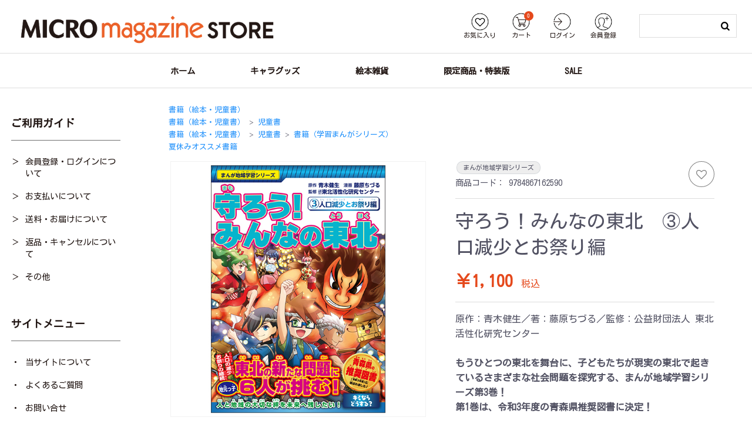

--- FILE ---
content_type: text/html; charset=UTF-8
request_url: https://micromagazinestore.com/products/detail/516
body_size: 7373
content:
<!DOCTYPE HTML>
<html lang="ja">
<head prefix="og: http://ogp.me/ns# fb: http://ogp.me/ns/fb# product: http://ogp.me/ns/product#">
    <!-- Google Tag Manager -->
    <script>(function(w,d,s,l,i){w[l]=w[l]||[];w[l].push({'gtm.start':new Date().getTime(),event:'gtm.js'});var f=d.getElementsByTagName(s)[0],j=d.createElement(s),dl=l!='dataLayer'?'&l='+l:'';j.async=true;j.src='https://www.googletagmanager.com/gtm.js?id='+i+dl;f.parentNode.insertBefore(j,f);})(window,document,'script','dataLayer','GTM-M28Q622');</script>
    <!-- End Google Tag Manager -->
        <meta charset="utf-8">
    <meta name="viewport" content="width=device-width, initial-scale=1, user-scalable=1">
    <meta name="eccube-csrf-token" content="dOpBxD0Rw6-hFHUkY515lMrrG2ml3TnFXOCTlEHpFIw">
    <meta name="format-detection" content="telephone=no">
    <meta name="msapplication-TileColor" content="#da532c">
    <meta name="msapplication-config" content="/html/template/micromagazinestore/assets/favicon/browserconfig.xml">
    <meta name="theme-color" content="#ffffff">

        <title>商品詳細ページ | MICRO MAGAZINE STORE</title>

                                        <meta property="product:price:amount" content="1100"/>
    <meta property="product:price:currency" content="JPY"/>
    <meta property="product:product_link" content="https://micromagazinestore.com/products/detail/516"/>
    <meta property="product:retailer_title" content="MICRO MAGAZINE STORE"/>
    
<meta property="og:type" content="og:product"/>
<meta property="og:site_name" content="MICRO MAGAZINE STORE"/>
    <meta name="description" content="まんが地域学習シリーズ">
    <meta property="og:description" content="まんが地域学習シリーズ"/>
    <meta name="twitter:description" content="まんが地域学習シリーズ">
    <meta property="og:image" content="https://micromagazinestore.com/html/upload/save_image/BOK-1201a.jpg">
<meta name="twitter:image" content="https://micromagazinestore.com/html/upload/save_image/BOK-1201a.jpg">
    <meta property="og:title" content="守ろう！みんなの東北　③人口減少とお祭り編" />
<meta name="twitter:title" content="守ろう！みんなの東北　③人口減少とお祭り編" />
<meta name="twitter:card" content="summary_large_image">
                <meta property="og:url" content="https://micromagazinestore.com/products/detail/516"/>
    <link rel="canonical" href="https://micromagazinestore.com/products/detail/516" />
    
                
        <link rel="shortcut icon" href="/html/template/micromagazinestore/assets/favicon/favicon-16x16.png">
    <link rel="apple-touch-icon" sizes="180x180" href="/html/template/micromagazinestore/assets/favicon/apple-touch-icon.png">
    <link rel="icon" type="image/png" sizes="32x32" href="/html/template/micromagazinestore/assets/favicon/favicon-32x32.png">
    <link rel="icon" type="image/png" sizes="16x16" href="/html/template/micromagazinestore/assets/favicon/favicon-16x16.png">
    <link rel="manifest" href="/html/template/micromagazinestore/assets/favicon/site.webmanifest">
    <link rel="mask-icon" href="/html/template/micromagazinestore/assets/favicon/safari-pinned-tab.svg" color="#5bbad5">

        <link rel="stylesheet" type="text/css" href="/html/template/micromagazinestore/assets/css/style_ec.css">
    <link rel="stylesheet" type="text/css" media="screen and (min-width:1024px),print" href="/html/template/micromagazinestore/assets/css/style_pc.css">
    <link rel="stylesheet" type="text/css" media="screen and (max-width:1023px)" href="/html/template/micromagazinestore/assets/css/style_sp.css">
    <link rel="stylesheet" type="text/css" media="screen, print" href="/html/template/micromagazinestore/assets/css/article.css">

    <link rel="stylesheet" type="text/css" href="/html/template/micromagazinestore/assets/css/slick.min.css">
<style>
  .slick-slider {
    margin-bottom: 30px;
  }

  .slick-dots {
    position: absolute;
    bottom: -45px;
    display: block;
    width: 100%;
    padding: 0;
    list-style: none;
    text-align: center;
  }

  .slick-dots li {
    position: relative;
    display: inline-block;
    width: 20px;
    height: 20px;
    margin: 0 5px;
    padding: 0;

    cursor: pointer;
  }

  .slick-dots li button {
    font-size: 0;
    line-height: 0;
    display: block;
    width: 20px;
    height: 20px;
    padding: 5px;
    cursor: pointer;
    color: transparent;
    border: 0;
    outline: none;
    background: transparent;
  }

  .slick-dots li button:hover,
  .slick-dots li button:focus {
    outline: none;
  }

  .slick-dots li button:hover:before,
  .slick-dots li button:focus:before {
    opacity: 1;
  }

  .slick-dots li button:before {
    content: " ";
    line-height: 20px;
    position: absolute;
    top: 0;
    left: 0;
    width: 12px;
    height: 12px;
    text-align: center;
    opacity: .25;
    background-color: black;
    border-radius: 50%;
  }
  .slick-dots li.slick-active button:before {
    opacity: .75;
    background-color: black;
  }
  .slick-dots li button.thumbnail img {
    width: 0;
    height: 0;
  }
  pre {
      white-space: pre-wrap;
      margin: 0;
      padding: 0;
  }

  </style>

    <script type="text/javascript" src="/html/template/micromagazinestore/assets/js/jquery.min.js"></script>
    <script type="text/javascript" src="/html/template/micromagazinestore/assets/js/jquery.easing.min.js"></script>
    <script type="text/javascript" src="/html/template/micromagazinestore/assets/js/common.js" ></script>

    <script>
        $(function() {
            $.ajaxSetup({
                'headers': {
                    'ECCUBE-CSRF-TOKEN': $('meta[name="eccube-csrf-token"]').attr('content')
                }
            });
        });
    </script>
                    <link rel="stylesheet" href="/html/user_data/assets/css/customize.css">
</head>
<body id="page_product_detail">
<!-- Google Tag Manager (noscript) -->
<noscript><iframe src="https://www.googletagmanager.com/ns.html?id=GTM-M28Q622"height="0" width="0" style="display:none;visibility:hidden"></iframe></noscript>
<!-- End Google Tag Manager (noscript) -->



            <!-- ▼ヘッダー(商品検索・ログインナビ・カート) -->
            

<div class="hum"><a href="javascript:void(0);"><i></i></a></div>
<div class="src"><a href="javascript:void(0);"><i></i></a></div>
<header>
<div id="Hd">
  <div class="-T">
      <h1><a href="https://micromagazinestore.com/"><img src="/html/template/micromagazinestore/assets/img/common/logo_black.png"></a></h1>
      <div class="button-nav">
        <ul>
                  <li><a href="https://micromagazinestore.com/mypage/favorite"><img src="/html/template/micromagazinestore/assets/icon/icons_02.png" alt="favorite"><span>お気に入り</span></a></li>
          <li><a href="https://micromagazinestore.com/cart"><img src="/html/template/micromagazinestore/assets/icon/icons_03.png" alt="cart"><span>カート <i><b>0</b></i></span></a></li>
          <li><a href="https://micromagazinestore.com/mypage/login"><img src="/html/template/micromagazinestore/assets/icon/icons_04.png" alt="signin"><span>ログイン</span></a></li>
          <li><a href="https://micromagazinestore.com/entry"><img src="/html/template/micromagazinestore/assets/icon/icons_06.png" alt="signup"><span>会員登録</span></a></li>
                </ul>
      </div>
      <div class="search">
  <form method="get" class="searchform" action="/products/list">
    <input type="text" name="name">
    <input type="submit" value="s">
  </form>
</div>

  </div>
  <div class="global-nav">
    <ul>
    <!-- Homepage -->
    <li class=""><a class="homepage" href="https://micromagazinestore.com/"><span>ホーム</span></a></li>
        <!-- Head Navigator -->
    <li class=""><a class="head-nav1" href=https://micromagazinestore.com/products/list?category_id=1><span>キャラグッズ</span></a></li>
        <!-- Head Navigator -->
    <li class=""><a class="head-nav5" href=https://micromagazinestore.com/products/list?category_id=5><span>絵本雑貨</span></a></li>
        <!-- Head Navigator -->
    <li class=""><a class="head-nav6" href=https://micromagazinestore.com/products/list?category_id=6><span>限定商品・特装版</span></a></li>
        <!-- Head Navigator -->
    <li class=""><a class="head-nav11" href=https://micromagazinestore.com/products/list?category_id=11><span>SALE</span></a></li>
      </ul>
</div>
</div>
</header>

        <!-- ▲ヘッダー(商品検索・ログインナビ・カート) -->

      
  <div id="Main">
            <div id="Side">
            <!-- ▼ご利用ガイド -->
            <div class="-title">ご利用ガイド</div>
<ul class="-chevron">
  <li><a href="https://micromagazinestore.com/member_registration">会員登録・ログインについて</a></li>
  <li><a href="https://micromagazinestore.com/payment_information">お支払いについて</a></li>
  <li><a href="https://micromagazinestore.com/shipping_and_delivery">送料・お届けについて</a></li>
  <li><a href="https://micromagazinestore.com/returns_and_cancellations">返品・キャンセルについて</a></li>
  <li><a href="https://micromagazinestore.com/other">その他</a></li>
</ul>
        <!-- ▲ご利用ガイド -->
    <!-- ▼サイトメニュー -->
            <div class="-title">サイトメニュー</div>
<ul class="-site">
  <li><a href="https://micromagazinestore.com/help/about">当サイトについて</a></li>
    <li><a href="https://micromagazinestore.com/faq">よくあるご質問</a></li>
  <li><a href="https://micromagazinestore.com/contact">お問い合せ</a></li>
  <li><a href="https://micromagazinestore.com/help/agreement">利用規約</a></li>
  <li><a href="https://micromagazinestore.com/company">会社概要</a></li>
  <li><a href="https://micromagazinestore.com/help/tradelaw">特定商取引法に基づく表記</a></li>
  <li><a href="https://micromagazinestore.com/help/privacy">プライバシーポリシー</a></li>
</ul>
        <!-- ▲サイトメニュー -->
    <!-- ▼カテゴリ分類 -->
              <style>
  .plg-classify-list {
    display: flex;
    justify-content: space-between;
    flex-wrap: wrap;
  }
  .plg-classify-list li {
    width: 20%;
    text-align: center;
  }
  .plg-classify-list li a {
    padding: 10px;
    display: inline-block;
  }
  </style>

<div class="-title">作品から探す</div>
<div class="plg-classify-index-container">
      <ul class="plg-classify-list">
                  <li><a href="https://micromagazinestore.com/products/list?category_id=21">あ</a></li>
                  <li><a href="https://micromagazinestore.com/products/list?category_id=22">か</a></li>
                  <li><a href="https://micromagazinestore.com/products/list?category_id=23">さ</a></li>
                  <li><a href="https://micromagazinestore.com/products/list?category_id=24">た</a></li>
                  <li><a href="https://micromagazinestore.com/products/list?category_id=25">な</a></li>
                  <li><a href="https://micromagazinestore.com/products/list?category_id=26">は</a></li>
                  <li><a href="https://micromagazinestore.com/products/list?category_id=27">ま</a></li>
                  <li><a href="https://micromagazinestore.com/products/list?category_id=28">や</a></li>
                  <li><a href="https://micromagazinestore.com/products/list?category_id=29">ら</a></li>
                  <li><a href="https://micromagazinestore.com/products/list?category_id=30">わ</a></li>
              </ul>
  </div>
        <!-- ▲カテゴリ分類 -->
    <!-- ▼サイドバーナビ -->
            <div class="-title">アイテムから探す</div>
<ul class="-item">
  <li><a href="https://micromagazinestore.com/products/list?category_id=1">キャラグッズ</a></li>
  <li><a href="https://micromagazinestore.com/products/list?category_id=6">限定商品・特装版</a></li>
  <li><a href="https://micromagazinestore.com/products/list?category_id=295">サイン本</a></li>
  <li><a href="https://micromagazinestore.com/products/list?category_id=363">書籍（ことのは文庫）</a></li>
  <li><a href="https://micromagazinestore.com/products/list?category_id=175">書籍（絵本・児童書）</a></li>
  <li><a href="https://micromagazinestore.com/products/list?category_id=341">書籍（学習まんがシリーズ）</a></li>
  <li><a href="https://micromagazinestore.com/products/list?category_id=255">書籍（地域批評シリーズ）</a></li>
  <li><a href="https://micromagazinestore.com/products/list?category_id=281">書籍（まとめセット）</a></li>
  <li><a href="https://micromagazinestore.com/products/list?category_id=11">SALE</a></li>
</ul>
        <!-- ▲サイドバーナビ -->
    <!-- ▼営業日カレンダー -->
            
<!--営業日カレンダー-->
<style>
#businessday_calendar {
    width: 100%;
    max-width: 1150px;
    margin: 0 auto;
    padding: 10px 0;
}

#businessday_calendar .calendar_title {
    text-align: center;
    font-size: 24px;
    background: #f8f8f8;
    color: #525263;
    line-height: 3.3;
    margin-bottom: 20px;
    border-bottom: 1px dotted #ccc;
}
#businessday_calendar .note {
    margin-bottom: 30px;
}
#businessday_calendar .note span {
  display: inline-block;
  width: 1em;
  background: #ee6666;
  height: 1em;
  margin-right: 5px;
}
#businessday_calendar .note span + span {
  background: #fff;
  border: 2px solid #000;
}
#businessday_calendar table {
    width: 100%;
    margin-bottom: 20px;
    padding: 0;
    empty-cells: show;
}
#businessday_calendar table caption {
  margin-bottom: 10px;
}
#businessday_calendar th {
    text-align: center;
    background: #f8f8f8;
    border-top: 1px solid #ccc;
    border-bottom: 1px solid #ccc;
}
#businessday_calendar th#saturday {
    color: #3366cc;
}
#businessday_calendar th#sunday {
    color: #ff3300;
}
#businessday_calendar td {
    text-align: center;
    border-bottom: 1px dotted #ccc;
    background: #fff;
    color: #333;
}
#businessday_calendar .today {
    background: #fff;
    color: #000;
    font-weight: bold;
    border: 2px solid #000;
}
#businessday_calendar .holiday {
    background: #ee6666;
    color: #ffffff;
}
</style>
<div class="-title">配送カレンダー</div>
<div id="businessday_calendar">
    <div class="note">
      <span></span>:店休日
      <span></span>:本日
    </div>
                        <table>
            <caption>2026/1</caption>
            <thead><tr><th id="sunday">日</th><th>月</th><th>火</th><th>水</th><th>木</th><th>金</th><th id="saturday">土</th></tr></thead>
            <tbody>
                                                                                <tr>
                                                                                    <td></td>
                                                            <td></td>
                                                            <td></td>
                                                            <td></td>
                                                                                                                                                                                                        <td  class=" holiday" >1</td>
                                                                                                                                                                                                            <td  class=" holiday" >2</td>
                                                                                                                                                                                                            <td  class=" holiday" >3</td>
                                            </tr>
                                                                                                    <tr>
                                                                                                                                                    <td  class=" holiday" >4</td>
                                                                                                                                                                <td >5</td>
                                                                                                                                                                <td >6</td>
                                                                                                                                                                <td >7</td>
                                                                                                                                                                <td >8</td>
                                                                                                                                                                <td >9</td>
                                                                                                                                                                                                            <td  class=" holiday" >10</td>
                                            </tr>
                                                                                                    <tr>
                                                                                                                                                    <td  class=" holiday" >11</td>
                                                                                                                                                                                                            <td  class=" holiday" >12</td>
                                                                                                                                                                <td >13</td>
                                                                                                                                                                <td >14</td>
                                                                                                                                                                <td >15</td>
                                                                                                                                                                <td >16</td>
                                                                                                                                                                                                            <td  class=" holiday" >17</td>
                                            </tr>
                                                                                                    <tr>
                                                                                                                                                    <td  class=" holiday" >18</td>
                                                                                                                                                                <td >19</td>
                                                                                                                                                                <td >20</td>
                                                                                                                                                                <td >21</td>
                                                                                                                                                                <td >22</td>
                                                                                                                                                                <td >23</td>
                                                                                                                                                                                                            <td  class=" holiday" >24</td>
                                            </tr>
                                                                                                    <tr>
                                                                                                                                                    <td  class=" holiday" >25</td>
                                                                                                                                                                <td >26</td>
                                                                                                                                                                <td >27</td>
                                                                                                                                                                <td >28</td>
                                                                                                                                                                <td >29</td>
                                                                                                                                                                                                            <td  class="today" >30</td>
                                                                                                                                                                                                            <td  class=" holiday" >31</td>
                                            </tr>
                                                </tbody>
        </table>
    </div>
        <!-- ▲営業日カレンダー -->

    </div>


    <div id="Doc">
          <div class="ec-layoutRole">
      <div class="ec-layoutRole__contents">
      <div class="ec-layoutRole__main">
                
                <div class="ec-productRole">
                <div class="ec-productRole__category">
            <div>関連カテゴリ</div>
                            <ul>
                    <li>
                                                    <a href="https://micromagazinestore.com/products/list?category_id=175">書籍（絵本・児童書）</a>                    </li>
                </ul>
                            <ul>
                    <li>
                                                    <a href="https://micromagazinestore.com/products/list?category_id=175">書籍（絵本・児童書）</a>                            <span>＞</span>                            <a href="https://micromagazinestore.com/products/list?category_id=340">児童書</a>                    </li>
                </ul>
                            <ul>
                    <li>
                                                    <a href="https://micromagazinestore.com/products/list?category_id=175">書籍（絵本・児童書）</a>                            <span>＞</span>                            <a href="https://micromagazinestore.com/products/list?category_id=340">児童書</a>                            <span>＞</span>                            <a href="https://micromagazinestore.com/products/list?category_id=341">書籍（学習まんがシリーズ）</a>                    </li>
                </ul>
                            <ul>
                    <li>
                                                    <a href="https://micromagazinestore.com/products/list?category_id=353">夏休みオススメ書籍</a>                    </li>
                </ul>
                    </div>
            <div class="ec-grid2">
            <div class="ec-grid2__cell">
                <div class="ec-sliderItemRole">
                    <div class="item_visual">
                                                    <div class="slide-item"><img src="/html/upload/save_image/BOK-1201a.jpg" alt="守ろう！みんなの東北　③人口減少とお祭り編"></div>
                                                    <div class="slide-item"><img src="/html/upload/save_image/BOK-1201b.jpg" alt=""></div>
                                                    <div class="slide-item"><img src="/html/upload/save_image/BOK-1201c.jpg" alt=""></div>
                                                    <div class="slide-item"><img src="/html/upload/save_image/BOK-1201d.jpg" alt=""></div>
                                                    <div class="slide-item"><img src="/html/upload/save_image/BOK-1201e.jpg" alt=""></div>
                                            </div>
                    <div class="item_nav">
                                                    <div class="slideThumb" data-index="0"><img src="/html/upload/save_image/BOK-1201a.jpg" alt=""></div>
                                                    <div class="slideThumb" data-index="1"><img src="/html/upload/save_image/BOK-1201b.jpg" alt=""></div>
                                                    <div class="slideThumb" data-index="2"><img src="/html/upload/save_image/BOK-1201c.jpg" alt=""></div>
                                                    <div class="slideThumb" data-index="3"><img src="/html/upload/save_image/BOK-1201d.jpg" alt=""></div>
                                                    <div class="slideThumb" data-index="4"><img src="/html/upload/save_image/BOK-1201e.jpg" alt=""></div>
                                            </div>
                </div>
            </div>
            <div class="ec-grid2__cell">
                <div class="ec-productRole__profile">
                                                <button type="button" class="favo-btn right" data-itemid="516">
                  <div class="favo-icon -medium"><i></i><span class="tooltip"><span>ログイン後に<br>お試しください</span></span></div>
                </button>
                                                <ul class="ec-productRole__tags">
                                            <li class="ec-productRole__tag tag_15">まんが地域学習シリーズ</li>
                                        
                </ul>
                                                    <div class="ec-productRole__code">
                        商品コード： <span class="product-code-default">9784867162590</span>
                    </div>
                                                <div class="ec-productRole__title">
                    <h2 class="ec-headingTitle">守ろう！みんなの東北　③人口減少とお祭り編</h2>
                </div>
                                                                                                    <div class="ec-productRole__price">
                                            <div class="ec-price">
                            <span class="ec-price__price">￥1,100</span>
                            <span class="ec-price__tax">税込</span>
                        </div>
                                    </div>
                                <div class="ec-productRole__description">原作：青木健生／著：藤原ちづる／監修：公益財団法人 東北活性化研究センター<br />
<br />
<strong>もうひとつの東北を舞台に、子どもたちが現実の東北で起きているさまざまな社会問題を探究する、まんが地域学習シリーズ第3巻！<br />
第1巻は、令和3年度の青森県推奨図書に決定！</strong><br />
<br />
子どもたちは次々とおそいかかる『地域問題』をどう解決するのか?<br />
キミならどうする?<br />
<br />
現実の東北と並行して存在している<br />
「もうひとつの東北」に迷いこんだ研治たちは、<br />
現実世界が抱える問題や不満がかたちになった<br />
「もんのけ」から、東北の自然や伝統文化の大切さ、<br />
東日本大震災からの復興、豪雪地帯の現状など、<br />
東北のさまざまな問題点を学び、理解し、<br />
子どもならではの発想で解決法も提案してみせた。<br />
<br />
そんな冒険の過程で宮城、山形、秋田から新たな仲間も加わり、<br />
ついに東北6県の子どもが勢ぞろい! <br />
彼らが目指すのはこの世界の秘密が隠された最終目的地・福島。<br />
<br />
ところが事態はまさかの急展開! <br />
福島とは真逆の青森に連れていかれた6人に、<br />
新たな東北の問題と「もんのけ」が立ちふさがる!!<br />
<br />
<br />
★書籍の詳細情報は、<font color="blue"><a href="https://mangagakushu.chiiki-series.jp/">公式サイト</a></font>をご覧ください！<br />
<br />
★第1巻「自然と伝統文化編」と第2巻「復興と気候編」のご購入は<font color="blue"><a href="https://micromagazinestore.com/products/list?category_id=341">こちら</a></font><br />
<br />
＜製品仕様＞<br />
書籍サイズ：A5<br />
対象年齢：小学5年生～<br />
ページ数：112</div>
                                                <div class="ec-productRole__attention">
                <pre><font color="blue"><div style="text-align:center"><big><big><b>こちらの商品は「ゆうパケット」で配送致します。
全国一律送料360円（税込み）</b></big></big></DIV></font>

<font size="1">・【地域本】シリーズや一部児童書以外の商品との同時購入はできません。
・画像はイメージです。実際の商品とは異なる場合があります。</font>

<center><font color="red"><strong>商品の転売、再販売を目的としたご注文はご遠慮ください。</strong></font></center></pre>
                </div>
                                <form action="https://micromagazinestore.com/products/add_cart/516" method="post" id="form1" name="form1">
                                                                        <div class="ec-productRole__actions">
                                                                <div class="ec-numberInput"><span>数量</span>
                                    <input type="number" id="quantity" name="quantity" required="required" min="1" maxlength="9" class="form-control" value="1" />
                                    
                                </div>
                            </div>
                            <div class="ec-productRole__btn">
                                <button type="submit" class="ec-blockBtn--action add-cart">
                                    カートに入れる
                                </button>
                            </div>
                        
                        <input type="hidden" id="product_id" name="product_id" value="516" /><input type="hidden" id="ProductClass" name="ProductClass" value="498" /><input type="hidden" id="_token" name="_token" value="ZEFdqcFA-rL5xB336ZxoEF8zaEOtJrtoPVcLADaS_7A" />
                                    </form>
                <div class="ec-modal">
                    
                    <div class="ec-modal-overlay">
                        
                        <div class="ec-modal-wrap">
                            <span class="ec-modal-close"><span class="ec-icon"><img src="/html/template/micromagazinestore/assets/icon/cross-dark.svg" alt=""/></span></span>
                            <div id="ec-modal-header" class="text-center">カートに追加しました。</div>
                            <div class="ec-modal-box">
                                <div class="ec-role">
                                    <span class="ec-inlineBtn--cancel">お買い物を続ける</span>
                                    <a href="https://micromagazinestore.com/cart" class="ec-inlineBtn--action">カートへ進む</a>
                                </div>
                            </div>
                        </div>
                    </div>
                </div>
                </div>
            </div>
        </div>
    </div>

                        <!-- ▼サイドバナー -->
              <style>
  .side_banner {
    display: flex;
    justify-content: space-between;
    flex-wrap: wrap;
  }
  .side_banner_item {
    padding: 10px 0;
  }
  .side_banner_img {
    width: 100%;
  }
  </style>

<div class="side_banner">
  <ul>
    </ul>
</div>

        <!-- ▲サイドバナー -->

      
          </div></div></div>
    
    </div>

          </div>

    
        <footer>
      <div id="Ft">
          <!-- ▼フッター -->
            <ul class="-site">
  <li><a href="https://micromagazinestore.com/help/about">当サイトについて</a></li>
  <li><a href="https://micromagazinestore.com/guide">ご利用ガイド</a></li>
  <li><a href="https://micromagazinestore.com/faq">よくあるご質問</a></li>
  <li><a href="https://micromagazinestore.com/contact">お問い合せ</a></li>
  <li><a href="https://micromagazinestore.com/help/agreement">利用規約</a></li>
  <li><a href="https://micromagazinestore.com/company">会社概要</a></li>
  <li><a href="https://micromagazinestore.com/help/tradelaw">特定商取引法に基づく表記</a></li>
  <li><a href="https://micromagazinestore.com/help/privacy">プライバシーポリシー</a></li>
</ul>
        <!-- ▲フッター -->
    <!-- ▼バナー -->
            <div class="banner">
  <ul>
          <li><a href="https://micromagazine.co.jp/"><img src="/html/template/micromagazinestore/assets/img/bannerManager/0617192624_60cb2350b9f93.jpeg"></a></li>
    </ul>
</div>

        <!-- ▲バナー -->
    <!-- ▼コピーライト -->
            <h1><a href="https://micromagazinestore.com/"><img src="/html/template/micromagazinestore/assets/img/common/logo_white.png"></a></h1>
<div class="copy"><p>(C) MICRO MAGAZINE, INC.</p></div>
        <!-- ▲コピーライト -->

      </div>
    </footer>
  </div>


<script>
var eccube_lang = {
    'common.delete_confirm': "削除してもよろしいですか?",
    'front.product.out_of_stock': "完売",
};
</script>
<script src="/html/template/micromagazinestore/assets/js/function.js"></script>
<script src="/html/template/micromagazinestore/assets/js/eccube.js"></script>
<script type="text/javascript" src="/html/template/micromagazinestore/assets/js/slick.min.js"></script>
<script>
    eccube.classCategories = {"__unselected":{"__unselected":{"name":"\u9078\u629e\u3057\u3066\u304f\u3060\u3055\u3044","product_class_id":""}},"__unselected2":{"#":{"classcategory_id2":"","name":"","stock_find":true,"price01":"","price02":"1,000","price01_inc_tax":"","price02_inc_tax":"1,100","price01_with_currency":"","price02_with_currency":"\uffe51,000","price01_inc_tax_with_currency":"","price02_inc_tax_with_currency":"\uffe51,100","product_class_id":"498","product_code":"9784867162590","sale_type":"2"}}};

    // 規格2に選択肢を割り当てる。
    function fnSetClassCategories(form, classcat_id2_selected) {
      var $form = $(form);
      var product_id = $form.find('input[name=product_id]').val();
      var $sele1 = $form.find('select[name=classcategory_id1]');
      var $sele2 = $form.find('select[name=classcategory_id2]');
      eccube.setClassCategories($form, product_id, $sele1, $sele2, classcat_id2_selected);
    }

      </script>
  <script>
    $(function() {
        // bfcache無効化
        $(window).bind('pageshow', function(event) {
          if (event.originalEvent.persisted) {
            location.reload(true);
          }
        });
        $('.item_visual').slick({
            dots: false,
            arrows: false,
            responsive: [{
                breakpoint: 768,
                settings: {
                    dots: true
                }
            }]
        });
        $('.slideThumb').on('click', function() {
            var index = $(this).attr('data-index');
            $('.item_visual').slick('slickGoTo', index, false);
        })
        });
  </script>
  <script>
    $(function() {
      $('.add-cart').on('click', function(event) {
          
          
          // 個数フォームのチェック
          if ($('#quantity').val() < 1) {
              $('#quantity')[0].setCustomValidity('1以上で入力してください。');
              return true;
          } else {
              $('#quantity')[0].setCustomValidity('');
          }

          event.preventDefault();
          $form = $('#form1');
          $.ajax({
              url: $form.attr('action'),
              type: $form.attr('method'),
              data: $form.serialize(),
              dataType: 'json',
              beforeSend: function(xhr, settings) {
                  // Buttonを無効にする
                  $('.add-cart').prop('disabled', true);
              }
          }).done(function(data) {
              // レスポンス内のメッセージをalertで表示
              $.each(data.messages, function() {
                  $('#ec-modal-header').text(this);
              });

              $('.ec-modal').show()

              // カートブロックを更新する
              $.ajax({
                  url: "https://micromagazinestore.com/block/cart",
                  type: 'GET',
                  dataType: 'html'
              }).done(function(html) {
                  $('.ec-headerRole__cart').html(html);
              });
          }).fail(function(data) {
              alert('カートへの追加に失敗しました。');
          }).always(function(data) {
              // Buttonを有効にする
              $('.add-cart').prop('disabled', false);
          });
      });
    });
    $('.ec-modal-wrap').on('click', function(e) {
        // モーダル内の処理は外側にバブリングさせない
        e.stopPropagation();
    });
    $('.ec-modal-overlay, .ec-modal, .ec-modal-close, .ec-inlineBtn--cancel').on('click', function() {
        $('.ec-modal').hide()
    });
</script>
<script type="application/ld+json">
{
    "@context": "https://schema.org/",
    "@type": "Product",
    "name": "守ろう！みんなの東北　③人口減少とお祭り編",
    "image": [
                    "https://micromagazinestore.com/html/upload/save_image/BOK-1201a.jpg",                    "https://micromagazinestore.com/html/upload/save_image/BOK-1201b.jpg",                    "https://micromagazinestore.com/html/upload/save_image/BOK-1201c.jpg",                    "https://micromagazinestore.com/html/upload/save_image/BOK-1201d.jpg",                    "https://micromagazinestore.com/html/upload/save_image/BOK-1201e.jpg"            ],
    "description": "まんが地域学習シリーズ",
        "sku": "9784867162590",
        "offers": {
        "@type": "Offer",
        "url": "https://micromagazinestore.com/products/detail/516",
        "priceCurrency": "JPY",
        "price": 1100,
        "availability": "InStock"
    }
}
</script>
                

                <script>
    $(function () {
        $('#RelatedProduct-product_area').appendTo($('.ec-layoutRole__main, .ec-layoutRole__mainWithColumn, .ec-layoutRole__mainBetweenColumn'));
    });
</script>


    
    <script src="/html/user_data/assets/js/customize.js"></script>
</body>
</html>


--- FILE ---
content_type: text/css
request_url: https://micromagazinestore.com/html/template/micromagazinestore/assets/css/style_pc.css
body_size: 2502
content:
@charset "UTF-8";
/*色設定*/
/*フォントサイズ設定*/
@import url(//fonts.googleapis.com/earlyaccess/notosansjapanese.css);
@import url("https://fonts.googleapis.com/css?family=Kosugi");
@font-face {
  font-family: 'Icons';
  src: url("../font/icons.eot");
  src: url("../font/icons.eot?#iefix") format("embedded-opentype"), url("../font/icons.woff") format("woff"), url("../font/icons.ttf") format("truetype"), url("../font/icons.svg#Icons") format("svg"); }
@font-face {
  font-family: 'Form';
  src: url("../font/form.eot");
  src: url("../font/form.eot?#iefix") format("embedded-opentype"), url("../font/form.woff") format("woff"), url("../font/form.ttf") format("truetype"), url("../font/form.svg#Form") format("svg"); }
body, button, select, input {
  font-family: 'Kosugi', "Noto Sans Japanese", "ヒラギノ角ゴ Pro W3","Hiragino Kaku Gothic Pro", "ヒラギノ角ゴ ProN W3","Hiragino Kaku Gothic ProN", "游ゴシック M",YuGothic M, "メイリオ","Meiryo", "HGPｺﾞｼｯｸM", "Osaka","ＭＳ Ｐゴシック",sans-serif,"Century Gothic",Arial; }

html {
  overflow-y: scroll;
  font-size: 16px !important; }

body, h1, h2, h3, h4, h5, p, ul, ol, li, dl, dt, dd, figure {
  margin: 0px;
  padding: 0px; }

body {
  background: #fff;
  text-align: center;
  font-size: 16px !important;
  line-height: 1.4;
  min-width: 100%;
  -webkit-text-size-adjust: 100%;
  color: #231815; }
  body * {
    box-sizing: border-box; }

li {
  list-style: none; }

a {
  color: inherit;
  text-decoration: none; }
  a:hover {
    text-decoration: none;
    color: inherit; }

i {
  font-style: normal;
  font-family: "Icons"; }

b {
  font-weight: normal; }

address {
  font-style: normal; }

img {
  border: 0px;
  vertical-align: bottom;
  box-sizing: content-box; }

.TC {
  text-align: center; }

.TR {
  text-align: right; }

.TL {
  text-align: left; }

label {
  cursor: pointer; }

input[type=checkbox] {
  display: none; }
  input[type=checkbox] + label::before {
    content: '□';
    color: #ccc;
    font-family: 'Form';
    margin-right: 0.5rem;
    vertical-align: -1px;
    background: #fff; }
  input[type=checkbox]:checked + label::before {
    content: '■';
    color: #000; }
  input[type=checkbox] + span::before {
    content: '□';
    color: #ccc;
    font-family: 'Form';
    margin-right: 0.5rem;
    vertical-align: -1px;
    background: #fff; }
  input[type=checkbox]:checked + span::before {
    content: '■';
    color: #000; }

input[type=radio] {
  display: none; }
  input[type=radio] + label span::before {
    content: '○';
    color: #ccc;
    font-family: 'Form';
    margin-right: 0.5rem;
    vertical-align: -1px; }
  input[type=radio]:checked + label span::before {
    content: '●';
    color: #000; }

::-webkit-input-placeholder {
  color: #000;
  opacity: 0.2; }

:-moz-placeholder {
  color: #000;
  opacity: 0.2; }

select {
  -moz-appearance: none;
  -webkit-appearance: none;
  appearance: none;
  border-radius: 0;
  border: 0;
  margin: 0;
  padding: 0;
  background: none transparent;
  vertical-align: middle;
  font-size: inherit;
  color: inherit;
  box-sizing: content-box;
  cursor: pointer; }

option {
  cursor: pointer; }

select {
  -moz-appearance: none;
  text-indent: 0.01px;
  text-overflow: ''; }

select::-ms-expand {
  display: none; }

span.select {
  display: inline-block;
  position: relative; }
  span.select::after {
    content: '↓';
    font-family: 'Icons';
    margin-left: -15px;
    font-size: 9px;
    z-index: -1;
    position: absolute;
    right: 8px;
    top: 11px; }

select {
  border: 2px solid #ddd;
  -moz-border-radius: 5px;
  -webkit-border-radius: 5px;
  -o-border-radius: 5px;
  -ms-border-radius: 5px;
  border-radius: 5px;
  padding: 5px 25px 5px 10px;
  font-size: 13px;
  background: none; }

label.Chk {
  color: #000; }

input {
  -webkit-appearance: none;
  appearance: none; }

input[type="submit"],
input[type="button"] {
  border-radius: 0;
  -webkit-box-sizing: content-box;
  -webkit-appearance: button;
  appearance: button;
  border: none;
  box-sizing: border-box; }
  input[type="submit"]::-webkit-search-decoration,
  input[type="button"]::-webkit-search-decoration {
    display: none; }
  input[type="submit"]::focus,
  input[type="button"]::focus {
    outline-offset: -2px; }

body {
  transform: rotate(0.001deg); }

.SP {
  display: none; }

#Hd a {
  display: block; }
#Hd .-T {
  height: 90px;
  display: -webkit-box;
  display: -moz-box;
  display: -ms-box;
  display: -webkit-flexbox;
  display: -moz-flexbox;
  display: -ms-flexbox;
  display: -webkit-flex;
  display: -moz-flex;
  display: -ms-flex;
  display: flex;
  -webkit-box-lines: multiple;
  -moz-box-lines: multiple;
  -webkit-flex-wrap: wrap;
  -moz-flex-wrap: wrap;
  -ms-flex-wrap: wrap;
  flex-wrap: wrap; }
  #Hd .-T h1 {
    margin: 20px auto 0 2%; }
    #Hd .-T h1 img {
      width: 450px; }
  #Hd .-T .button-nav {
    margin: 22px 0 0; }
    #Hd .-T .button-nav li {
      float: left;
      min-width: 70px;
      position: relative; }
      #Hd .-T .button-nav li img {
        width: 30px; }
      #Hd .-T .button-nav li span {
        display: block;
        font-size: 11px;
        line-height: 16px;
        padding: 0 8px; }
      #Hd .-T .button-nav li i {
        position: absolute;
        left: 0;
        right: 0;
        top: -3px;
        margin: auto;
        display: block;
        text-align: center;
        height: 16px;
        font-size: 0px;
        line-height: 16px; }
        #Hd .-T .button-nav li i b {
          display: inline-block;
          width: 16px;
          line-height: 16px;
          background: #E5491C;
          text-align: center;
          color: #fff;
          font-size: 9px;
          -moz-border-radius: 8px;
          -webkit-border-radius: 8px;
          -o-border-radius: 8px;
          -ms-border-radius: 8px;
          border-radius: 8px;
          margin-left: 25px; }
  #Hd .-T .search {
    margin: 24px 2% 0;
    width: 13%; }
    #Hd .-T .search input[type='text'] {
      border: 1px solid #ddd;
      width: 100%;
      height: 40px;
      vertical-align: bottom;
      padding-right: 40px; }
    #Hd .-T .searchform {
      display: flex;
    }
    #Hd .-T .search input[type='submit'] {
      width: 40px;
      height: 40px;
      vertical-align: bottom;
      background: none;
      font-family: 'Icons';
      outline: none;
      margin-left: -40px; }
#Hd .global-nav {
  clear: both;
  border-top: 1px solid #ddd;
  border-bottom: 1px solid #ddd;
  height: 60px; }
  #Hd .global-nav li {
    display: inline-block;
    line-height: 30px;
    margin: 15px 1.5%;
    -moz-border-radius: 15px;
    -webkit-border-radius: 15px;
    -o-border-radius: 15px;
    -ms-border-radius: 15px;
    border-radius: 15px;
    font-size: 0.9rem;
    font-weight: bold; }
    #Hd .global-nav li a {
      padding: 0 1.5rem; }
    #Hd .global-nav li.current {
      background: #E5491C;
      color: #fff; }

#Title {
  background: #111; }
  #Title h1 {
    color: #fff;
    padding: 1rem; }

#Main {
  margin: 0 auto 0 auto;
  position: relative;
  /* z-index: 1; */
  max-width: 1500px;
  text-align: left;
  padding: 3rem 1.5% 0;
  display: -webkit-box;
  display: -moz-box;
  display: -ms-box;
  display: -webkit-flexbox;
  display: -moz-flexbox;
  display: -ms-flexbox;
  display: -webkit-flex;
  display: -moz-flex;
  display: -ms-flex;
  display: flex;
  -webkit-box-lines: multiple;
  -moz-box-lines: multiple;
  -webkit-flex-wrap: wrap;
  -moz-flex-wrap: wrap;
  -ms-flex-wrap: wrap;
  flex-wrap: wrap;
  justify-content: center; }
  #Main #Side {
    width: 15%;
    margin: 0 3% 6rem 0; }
  #Main #Doc {
    margin: 0 auto 6rem;
    width: 100%;
    max-width: 1200px; }
  #Main #Side + #Doc {
    margin: 0 0 6rem;
    width: 82%;
    max-width: inherit; }

#Side .-title {
  font-size: 1.1rem;
  font-weight: bold;
  padding: 0 0 1rem 0;
  margin: 3rem 0 0 0;
  border-bottom: 1px solid #707070; }
  #Side .-title:first-child {
    margin-top: 0px; }
#Side .-item li {
  border-bottom: 1px solid #ccc;
  font-size: 0.9rem; }
  #Side .-item li a {
    display: block;
    padding: 0.9rem 0; }
    #Side .-item li a::before {
      content: '･';
      font-family: 'Icons';
      margin: 0 8px 0 2px; }
#Side .-site {
  margin-top: 1rem; }
  #Side .-site li {
    font-size: 0.9rem;
    padding-left: 1.5rem; }
    #Side .-site li a {
      display: block;
      padding: 0.6rem 0; }
      #Side .-site li a::before {
        content: '・';
        margin: 0 0 0 -1.5rem;
        width: 1.5rem;
        display: inline-block; }
#Side .-chevron {
  margin-top: 1rem; }
  #Side .-chevron li {
    font-size: 0.9rem;
    padding-left: 1.5rem; }
     #Side .-chevron li a {
      display: block;
      padding: 0.6rem 0; }
        #Side .-chevron li a::before {
          content: '＞';
          margin: 0 0 0 -1.5rem;
          width: 1.5rem;
          display: inline-block; 
        }
#Side .-calendar-btn {
  display: none; }
#Side .-calendar {
  margin-top: 1rem; }

#Ft {
  background: #000;
  color: #fff;
  clear: both; }
  #Ft .-site {
    padding: 3rem 0; }
    #Ft .-site li {
      display: inline-block;
      font-size: 0.9rem;
      margin: 0 0.5%; }
  #Ft .banner ul {
    display: flex; 
    flex-wrap: wrap;
    justify-content: center; }
    #Ft .banner ul li {
      margin: 0.25% 0.25%; }
  #Ft h1 {
    margin: 2rem 0 0 0; }
    #Ft h1 img {
      width: 420px; }
  #Ft .copy {
    padding: 3rem 0; }
    #Ft .copy p {
      font-size: 0.8rem; }

/* お支払い方法：こちらよりご確認ください */
a.here {
  color: #0000FF;
  text-decoration: underline;
  text-decoration-color: #0000FF;
}

/* ご注文手続き画面の  配送情報「お届け先」住所の上に線を表示 */
.ec-orderDelivery__topline {
  border-top: 1px dotted #ccc;
}

/* ご利用規約に同意し、注文者情報を会員として登録する */
.amazon_customer_regist_v2 label.Chk {
  line-height: 1.5;
  margin-bottom: 5px;
}

/* ご注文手続き画面のカードご利用情報の文言の表示 */
#shopping-form #shopping_order_remise_payment4_regist_payquick_memo {
  padding-left: 32px;
}


--- FILE ---
content_type: text/css
request_url: https://micromagazinestore.com/html/template/micromagazinestore/assets/css/article.css
body_size: 4800
content:
@charset "UTF-8";
/*色設定*/
/*フォントサイズ設定*/
select {
    /*-webkit-appearance: none !important;
-moz-appearance: none !important;
appearance: none !important;*/
  font-size: 16px !important; }

option {
  font-size: 16px !important; }

article {
  text-align: left; }
  article table {
    border-collapse: inherit;
    margin: 1rem 0;
    border-spacing: 0px;
    border: 1px solid rgba(0, 0, 0, 0.25);
    border-width: 0 1px 1px 0; }
    article table th, article table td {
      border: 1px solid rgba(0, 0, 0, 0.25);
      border-width: 1px 0 0 1px; }
    article table th {
      background: rgba(0, 0, 0, 0.1); }
    article table td {
      background: rgba(255, 255, 255, 0.5); }
  article hr {
    height: 0px;
    font-size: 0px;
    border: 0px;
    border-top: 1px solid #ddd;
    margin: 1.5rem 0; }

@media screen and (min-width: 1024px), print {
  .index-slide {
    overflow: hidden; } }
.index-slide .slider {
  padding-bottom: 0rem !important; }
.index-slide .slick-slide {
  border: 10px solid #E5491C; }
  @media screen and (min-width: 1024px), print {
    .index-slide .slick-slide {
      border-width: 20px 10px; }
      .index-slide .slick-slide img {
        width: 750px; } }
  @media screen and (max-width: 1023px) {
    .index-slide .slick-slide {
      border-width: 10px 5px; }
      .index-slide .slick-slide img {
        width: auto;
        height: 145px; } }
.index-slide .slick-dots li {
  width: 2rem !important;
  height: 0.2rem !important;
  background: #ddd !important;
  margin: 0 10px; }
  .index-slide .slick-dots li button {
    width: 2rem !important;
    height: 30px !important;
    margin-top: -15px !important; }
    .index-slide .slick-dots li button:before {
      content: '　' !important; }
  .index-slide .slick-dots li.slick-active {
    background: #E5491C !important; }

.thumb-box-name {
  display: -webkit-box;
  display: -moz-box;
  display: -ms-box;
  display: -webkit-flexbox;
  display: -moz-flexbox;
  display: -ms-flexbox;
  display: -webkit-flex;
  display: -moz-flex;
  display: -ms-flex;
  display: flex;
  -webkit-box-lines: multiple;
  -moz-box-lines: multiple;
  -webkit-flex-wrap: wrap;
  -moz-flex-wrap: wrap;
  -ms-flex-wrap: wrap;
  flex-wrap: wrap;
  justify-content: space-between;
  margin-bottom: 1.5rem; }
  .thumb-box-name p {
    font-size: 1.4rem;
    font-weight: bold;
    margin: 0px;
    vertical-align: bottom; }
  .thumb-box-name a {
    display: inline-block;
    border: 1px solid #ddd;
    width: 120px;
    text-align: center;
    -moz-border-radius: 15px;
    -webkit-border-radius: 15px;
    -o-border-radius: 15px;
    -ms-border-radius: 15px;
    border-radius: 15px;
    font-size: 0.9rem;
    line-height: 30px;
    vertical-align: bottom; }
  @media screen and (max-width: 1023px) {
    .thumb-box-name {
      margin: 0 4% 1.5rem 4%; }
      .thumb-box-name p {
        font-size: 1.2rem; }
      .thumb-box-name a {
        font-size: 0.8rem;
        width: 100px;
        line-height: 24px;
        -moz-border-radius: 12px;
        -webkit-border-radius: 12px;
        -o-border-radius: 12px;
        -ms-border-radius: 12px;
        border-radius: 12px; } }

.thumb-box {
  display: -webkit-box;
  display: -moz-box;
  display: -ms-box;
  display: -webkit-flexbox;
  display: -moz-flexbox;
  display: -ms-flexbox;
  display: -webkit-flex;
  display: -moz-flex;
  display: -ms-flex;
  display: flex;
  -webkit-box-lines: multiple;
  -moz-box-lines: multiple;
  -webkit-flex-wrap: wrap;
  -moz-flex-wrap: wrap;
  -ms-flex-wrap: wrap;
  flex-wrap: wrap;
  margin: 0 -1.5%; }
  .thumb-box .thumb,
  .thumb-role .thumb {
    width: 17%;
    display: flex;
    flex-direction: column;
   }
    .thumb-box .thumb .-title {
      font-size: 0.9rem;
      line-height: 1.5rem;
      /* height: 3rem;
      overflow: hidden; */
     }
  @media screen and (max-width: 1023px) {
    .thumb-box {
      overflow-x: scroll;
      overflow-y: hidden;
      -webkit-overflow-scrolling: touch;
      flex-wrap: nowrap;
      margin: 0px;
      padding: 0 1.5%; }
      .thumb-box .thumb {
        min-width: 158px;
        margin: 0 2.5%; } }

.thumb-role {
  display: -webkit-box;
  display: -moz-box;
  display: -ms-box;
  display: -webkit-flexbox;
  display: -moz-flexbox;
  display: -ms-flexbox;
  display: -webkit-flex;
  display: -moz-flex;
  display: -ms-flex;
  display: flex;
  -webkit-box-lines: multiple;
  -moz-box-lines: multiple;
  -webkit-flex-wrap: wrap;
  -moz-flex-wrap: wrap;
  -ms-flex-wrap: wrap;
  flex-wrap: wrap;
  margin: 0 -1.5%; }
  .thumb-role .thumb {
    width: 22%;
    margin-bottom: 3rem; }
  @media screen and (max-width: 1023px) {
    .thumb-role {
      margin: 0 -2%;
      justify-content: space-between; }
      .thumb-role .thumb {
        width: 46%; } }

.thumb {
  margin: 0 1.5% 1rem;
  *zoom: 1; }
  .thumb::before {
    content: " ";
    display: table; }
  .thumb::after {
    content: " ";
    display: table;
    clear: both; }
  .thumb .-image {
    width: 100%;
    padding-top: 100%;
    background: #eee;
    overflow: hidden;
    position: relative;
    text-align: center;
    border: 1px solid rgba(0, 0, 0, 0.01); 
  }
    .thumb .-image img {
      position: absolute;
      height: 100%;
      top: 50%;
      left: 50%;
      transform: translateY(-50%) translateX(-50%);
      -webkit-transform: translateY(-50%) translateX(-50%); }
  .thumb .-title {
    margin: 0.5rem 0 1rem 0; }

  .thumb .-price {
    float: right;
    font-weight: bold;
    font-size: 21px;
    line-height: 25px;
    font-family: "Noto Sans Japanese";
    letter-spacing: -0.05rem;
    padding-right: 2px; }
    .thumb .-price::before {
      margin-right: 2px;
      font-size: 80%; }
  .thumb .-tags {
    clear: both;
    display: -webkit-box;
    display: -moz-box;
    display: -ms-box;
    display: -webkit-flexbox;
    display: -moz-flexbox;
    display: -ms-flexbox;
    display: -webkit-flex;
    display: -moz-flex;
    display: -ms-flex;
    display: flex;
    -webkit-box-lines: multiple;
    -moz-box-lines: multiple;
    -webkit-flex-wrap: wrap;
    -moz-flex-wrap: wrap;
    -ms-flex-wrap: wrap;
    flex-wrap: wrap;
    padding-top: 1rem;
    margin: 0 -2px 1rem; }
    .thumb .-tags li {
      font-size: 11px;
      line-height: 20px;
      margin: 0 2px 5px;
      padding: 0 10px;
      background: #eee;
      -moz-border-radius: 10px;
      -webkit-border-radius: 10px;
      -o-border-radius: 10px;
      -ms-border-radius: 10px;
      border-radius: 10px; }
  .thumb a {
    display: block; }
  @media screen and (max-width: 1023px) {
    #page_homepage .thumb:last-child {
      border-right: 15px solid rgba(0, 0, 0, 0);
      box-sizing: content-box; } }
  .thumb .ec-select {
    margin: 0 5px 0.5rem 0;
    display: inline-block; }
    .thumb .ec-select select {
      min-width: inherit !important;
      max-width: inherit !important; }

.amazonpay {
  border: 1px solid #ddd;
  margin: 2rem 0;
  width: 100%;
  text-align: center; }
  .amazonpay h6 {
    margin: 0px;
    text-align: center;
    border-bottom: 1px solid #ddd;
    font-size: 1rem;
    padding: 1rem;
    background: #f8f8f8; }
  .amazonpay .amazonpay-btn {
    margin: 1rem 0;
    text-align: center;
    padding: 0 1rem; }
    .amazonpay .amazonpay-btn img {
      max-width: 240px;
      width: 100%; }
  .amazonpay p {
    margin: 1rem;
    font-size: 0.85rem;
    line-height: 1.5; }
  .amazonpay .-en {
    font-family: 'Noto Sans Japanese'; }

@media screen and (min-width: 1024px), print {
  .ec-cartRole .amazonpay .amazonpay-doc {
    display: -webkit-box;
    display: -moz-box;
    display: -ms-box;
    display: -webkit-flexbox;
    display: -moz-flexbox;
    display: -ms-flexbox;
    display: -webkit-flex;
    display: -moz-flex;
    display: -ms-flex;
    display: flex;
    -webkit-box-lines: multiple;
    -moz-box-lines: multiple;
    -webkit-flex-wrap: wrap;
    -moz-flex-wrap: wrap;
    -ms-flex-wrap: wrap;
    flex-wrap: wrap;
    align-items: center;
    justify-content: center;
    flex-flow: row-reverse; } }

.ec-productRole .amazonpay p {
  text-align: left; }

.ec-layoutRole {
  padding: 0 15px; }

.ec-grid2 {
  justify-content: space-between; }
  @media screen and (max-width: 1023px) {
    .ec-grid2 {
      display: block; } }
  .ec-grid2 .ec-grid2__cell {
    width: 47.5%; }
    @media screen and (max-width: 1023px) {
      .ec-grid2 .ec-grid2__cell {
        width: 100%; } }

.ec-sliderItemRole {
  padding: 0px;
  padding-bottom: 1rem; }
  .ec-sliderItemRole .slideThumb {
    width: 25%;
    margin: 0px; }
    .ec-sliderItemRole .slideThumb img {
      width: 100%; }
  .ec-sliderItemRole .slide-item {
    margin: 0 0.1%;
    border: 1px solid rgba(0, 0, 0, 0.05); }
  .ec-sliderItemRole .slick-current {
    opacity: 1; }

.ec-productRole {
  padding: 0px; }
  .ec-productRole .ec-productRole__profile {
    margin: 0px; }
  .ec-productRole .ec-productRole__category {
    border: 0px;
    padding: 0px;
    margin: -1.5rem 0 1rem; }
    .ec-productRole .ec-productRole__category div {
      display: none; }
    .ec-productRole .ec-productRole__category ul {
      margin-top: 0.25rem; }
      .ec-productRole .ec-productRole__category ul li {
        font-size: 0.8rem; }
        .ec-productRole .ec-productRole__category ul li span {
          font-size: 75%; }
        .ec-productRole .ec-productRole__category ul li a {
          color: #2191FB; }
    @media screen and (max-width: 1023px) {
      .ec-productRole .ec-productRole__category {
        margin: -1.25rem 0 1rem; } }
  .ec-productRole .ec-productRole__tags {
    display: -webkit-box;
    display: -moz-box;
    display: -ms-box;
    display: -webkit-flexbox;
    display: -moz-flexbox;
    display: -ms-flexbox;
    display: -webkit-flex;
    display: -moz-flex;
    display: -ms-flex;
    display: flex;
    -webkit-box-lines: multiple;
    -moz-box-lines: multiple;
    -webkit-flex-wrap: wrap;
    -moz-flex-wrap: wrap;
    -ms-flex-wrap: wrap;
    flex-wrap: wrap;
    margin: 0 -5px;
    border: 0px;
    padding: 0px;
    margin-right: 60px; }
    .ec-productRole .ec-productRole__tags li {
      font-size: 11px;
      line-height: 20px;
      margin: 0 2px 5px;
      padding: 0 10px;
      background: #eee;
      -moz-border-radius: 10px;
      -webkit-border-radius: 10px;
      -o-border-radius: 10px;
      -ms-border-radius: 10px;
      border-radius: 10px; }
  .ec-productRole .ec-productRole__code {
    border: 0px;
    padding: 0px;
    font-size: 0.9rem;
    margin-right: 60px; }
  .ec-productRole .ec-productRole__title {
    border-top: 1px solid #ddd;
    margin: 1rem 0;
    padding: 1rem 0 0 0;
    clear: both; }
  .ec-productRole .ec-productRole__priceRegular {
    padding: 0px;
    margin: 0.5rem 0; }
  .ec-productRole .ec-productRole__price {
    padding: 0px;
    color: #E5491C;
    border-bottom: 1px solid #ddd;
    margin-bottom: 1rem;
    padding-bottom: 1rem; }
    @media screen and (max-width: 1023px) {
      .ec-productRole .ec-productRole__price .ec-price__price {
        font-size: 24px; } }
  .ec-productRole .ec-productRole__description {
    font-size: 1rem;
    line-height: 1.6;
    margin: 1rem 0px;
    border: 0px; }
  .ec-productRole .ec-productRole__actions {
    padding: 0px;
    margin: 2rem 0 1rem; }
  .ec-productRole .ec-select {
    margin: 0 5px 0.5rem 0;
    display: inline-block; }
    .ec-productRole .ec-select select {
      min-width: inherit !important;
      max-width: inherit !important; }
  .ec-productRole .ec-productRole__attention {
    border: 1px solid #E5491C;
    color: #E5491C;
    font-size: 0.8rem;
    padding: 1rem;
    margin: 1rem 0; }

.ec-numberInput {
  margin: 1rem 0; }
  .ec-numberInput input[type='number'] {
    font-size: 1rem;
    max-width: 75px; }

.ec-productRole__btn {
  width: auto !important;
  min-width: inherit !important;
  margin: 0px; }

.ec-blockBtn--action {
  background: #E5491C;
  border: 1px solid rgba(0, 0, 0, 0.5);
  border-width: 0 0 3px 0;
  -moz-border-radius: 5px;
  -webkit-border-radius: 5px;
  -o-border-radius: 5px;
  -ms-border-radius: 5px;
  border-radius: 5px;
  height: auto;
  line-height: inherit;
  padding: 1rem 0;
  margin: 0.5rem 0; }
  .ec-blockBtn--action:hover {
    background: #E5491C;
    border: 1px solid rgba(0, 0, 0, 0.5);
    border-width: 0 0 3px 0;
    opacity: 0.75; }
  .ec-blockBtn--action.add-cart::before {
    content: '買';
    font-family: 'Icons';
    font-weight: normal;
    font-size: 22px;
    vertical-align: -2px;
    margin-right: 5px; }

.ec-blockBtn--cancel {
  background: #393E41;
  border: 1px solid rgba(0, 0, 0, 0.5);
  border-width: 0 0 3px 0;
  -moz-border-radius: 5px;
  -webkit-border-radius: 5px;
  -o-border-radius: 5px;
  -ms-border-radius: 5px;
  border-radius: 5px;
  height: auto;
  line-height: inherit;
  padding: 1rem 0; }
  .ec-blockBtn--cancel:hover {
    background: #393E41;
    border: 1px solid rgba(0, 0, 0, 0.5);
    border-width: 0 0 3px 0;
    opacity: 0.75; }
    
/* Favorite */
.favo-btn {
  border: 0;
  appearance: none;
  -webkit-appearance: none;
  outline: none;
  background: none;
  padding: 0px;
  text-align: center !important;
}
.favo-btn.right {
  float: right;
}
.favo-btn.disabled {
  pointer-events: none;
}
.favo-icon {
  position: relative;
  border: 1px solid #808080;
  color: #808080;
  text-align: center;
  font-size: 12px; 
}
.favo-icon.-small {
  float: left;
  width: 25px;
  height: 25px;
  line-height: 24px;
  border-radius: 13px;
  -moz-border-radius: 13px;
  -webkit-border-radius: 13px;
  -o-border-radius: 13px;
  -ms-border-radius: 13px;
}
.favo-icon.-medium {
  float: right;
  width: 44px;
  height: 44px;
  line-height: 44px;
  border-radius: 22px;
  -moz-border-radius: 22px;
  -webkit-border-radius: 22px;
  -o-border-radius: 22px;
  -ms-border-radius: 22px;
}

.favo-icon i::before {
  font-family: 'Icons';
  content: '♡';
}
.favo-icon.-medium i::before {
  font-size: 18px; 
}
.favo-icon.-ed {
  border-color: #E5491C;
}
.favo-icon.-ed i::before{
  content: '♥';
  color: #E5491C; 
  padding-left: 0px; 
}

.favo-btn .tooltip {
  position: absolute;
  visibility: hidden;
  text-align: center;
  z-index: 99;
  transition: 500ms;
  top: -50px;
  width: 120px;
  margin-left: -68px;
}

.favo-btn .tooltip > span {
  background-color: #f1f1f1;
  padding: 5px 10px;
  border-radius: 6px;
  font-size: 10px;
  line-height: 1.4em;
  display: inline-block;
}
.favo-btn .tooltip > span::after {
  content: " ";
  position: absolute;
  top: 100%;
  left: 50%;
  margin-left: -5px;
  border-width: 5px;
  border-style: solid;
  border-color: #f1f1f1 transparent transparent transparent;
}
.-medium .tooltip > span::after {
  top: 80%;
}

button {
  cursor: pointer;
  /*&:hover {opacity:0.5;}*/ }

.ec-price .ec-price__price {
  padding: 0px; }

.ec-modal {
  text-align: center; }
  .ec-modal .ec-modal-overlay {
    max-width: 1500px;
    margin: 0 auto;
    left: 0;
    right: 0; }

.ec-blockTopBtn {
  width: 44px;
  height: 44px;
  -moz-border-radius: 22px;
  -webkit-border-radius: 22px;
  -o-border-radius: 22px;
  -ms-border-radius: 22px;
  border-radius: 22px; }
  .ec-blockTopBtn::before {
    content: '･';
    font-family: 'Icons';
    display: inline-block;
    -webkit-transform: rotate(-90deg);
    -moz-transform: rotate(-90deg);
    -ms-transform: rotate(-90deg);
    -o-transform: rotate(-90deg);
    transform: rotate(-90deg);
    font-size: 0.8rem; }

.ec-searchnavRole {
  padding: 0px;
  max-width: inherit; }
  .ec-searchnavRole .ec-searchnavRole__infos {
    max-width: inherit;
    padding: 0px;
    padding-top: 1.5rem; }
  @media screen and (max-width: 1023px) {
    .ec-searchnavRole .ec-searchnavRole__infos {
      padding-top: 0px; }
    .ec-searchnavRole .ec-searchnavRole__actions {
      text-align: left; } }

.ec-topicpath {
  padding: 0 0 1rem 0;
  border: 0px; }
  .ec-topicpath a {
    color: #2191FB !important; }
  @media screen and (max-width: 1023px) {
    .ec-topicpath {
      margin-top: -1rem; } }

.thumb .ec-select select {
  height: auto; }
.thumb .ec-numberInput {
  margin: 0.25rem 0 0; }
  .thumb .ec-numberInput input[type='number'] {
    font-size: 1rem;
    max-width: 75px;
    height: auto; }
.thumb .ec-productRole__btn .ec-blockBtn--action {
  padding: 0.5rem 0; }

.ec-layoutRole .ec-layoutRole__contents {
  margin: 0 3%;
  width: 94%;
  max-width: 1200px; }
@media screen and (max-width: 1023px) {
  .ec-layoutRole .ec-layoutRole__contents {
    margin: 0;
    width: 100%;
  }
}

.ec-layoutRole__main {
  max-width: inherit;
  padding: 0px; }

.ec-role {
  max-width: inherit;
  padding: 0px; }

.ec-cartRole {
  max-width: inherit;
  padding: 0px; }
  .ec-cartRole .ec-cartRole__cart {
    margin: 0; }
  .ec-cartRole .ec-cartRole__actions {
    margin: 0px; }

.ec-orderRole {
  max-width: inherit;
  padding: 0px; }
  .ec-orderRole .ec-orderRole__detail {
    width: 63%;
    margin: 0 5% 0 2%;
    padding: 0px; }
    .ec-orderRole .ec-orderRole__detail > div {
      margin-bottom: 2rem; }
  .ec-orderRole .ec-orderRole__summary {
    width: 30%;
    padding: 0px; }
  @media screen and (max-width: 1023px) {
    .ec-orderRole .ec-orderRole__detail {
      width: 100%;
      margin: 0 5% 0 0;
      box-sizing: border-box; }
    .ec-orderRole .ec-orderRole__summary {
      width: 100%;
      box-sizing: border-box; } }

.ec-pageHeader h1 {
  margin: 1rem 0 4rem;
  font-size: 1.5rem;
  color: #000;
  border: 1px solid #ddd;
  border-width: 1px 0;
  padding: 1rem 0.5rem !important; }
  @media screen and (max-width: 1023px) {
    .ec-pageHeader h1 {
      margin-bottom: 1rem; } }

.ec-mypageRole .ec-pageHeader h1 {
  margin: 1rem 0 2rem; }

.ec-progress .ec-progress__number {
  background: #393E41; }

.ec-progress .ec-progress__label {
  color: #393E41; }
  @media screen and (max-width: 1023px) {
    .ec-progress .ec-progress__label {
      font-size: 0.55rem; } }

.ec-progress .ec-progress__item:after {
  background: #393E41; }

.ec-progress .is-complete .ec-progress__number {
  background: #2191FB; }

.ec-progress .is-complete .ec-progress__label {
  color: #2191FB; }

.ec-progress .is-complete .ec-progress__item:after {
  background: #2191FB; }

.ec-cartHeader .ec-cartHeader__label {
  background: #f1f1f1; }

@media screen and (max-width: 1023px) {
  .ec-cartRow .ec-cartRow__delColumn {
    width: 10%;
    padding: 8px 4% 0 1%;
    vertical-align: top; }

  .ec-cartRow .ec-cartRow__img {
    width: 30%;
    vertical-align: top; }

  .ec-cartRow .ec-cartRow__summary {
    width: 56%;
    font-size: 0.8rem; } }
.ec-rectHeading {
  margin-left: -2%; }
  .ec-rectHeading h2 {
    margin: 0 0 1rem; }
  @media screen and (max-width: 1023px) {
    .ec-rectHeading {
      margin-left: 0px; } }

.ec-orderAccount .ec-orderAccount__account {
  margin-bottom: 0px; }

#shopping_order_remise_payment4_use_payquick_info {
  border: 1px solid #eee;
  padding: 1rem;
  font-size: 0.85rem;
  margin: 0.5rem 0 1rem 1rem;
  background: #f8f8f8; }

.ec-totalBox__btn {
  margin-top: 1rem; }

hr.borderline {
  clear: both;
  margin: 0.5rem 0 !important;
  border: 0;
  border-top: 1px solid #eee; }

.ec-cartCompleteRole {
  padding: 0px;
  border: 0px; }

.ec-reportHeading {
  border: 0px; }

.ec-reportDescription {
  font-size: 0.9rem; }

.ec-grid3 {
  justify-content: center; }

@media screen and (min-width: 1024px), print {
  .ec-off1Grid .ec-off1Grid__cell {
    width: 96%;
    margin-left: 2%; } }

.ec-registerRole {
  padding: 0px; }

.ec-zipInputHelp .ec-zipInputHelp__icon {
  top: 0; }
.ec-zipInputHelp span {
  font-size: 0.8rem; }

.ec-mypageRole {
  padding: 0px; }
  .ec-mypageRole .ec-editRole .ec-borderedDefs {
    border-top: 0px; }

.ec-navlistRole .ec-navlistRole__item.active {
  color: #E5491C; }

.ec-historyRole .ec-historyRole__detail .ec-historyRole__detailTitle {
  font-size: 1rem; }
.ec-historyRole .ec-historyRole__detail .ec-historyRole__detailPrice {
  font-size: 1rem; }
.ec-historyRole .ec-historyListHeader .ec-historyListHeader__date {
  font-size: 1rem; }

.ec-favoriteRole .ec-favoriteRole__itemList {
  margin: 0 -1%; }
.ec-favoriteRole .ec-favoriteRole__item {
  padding: 0px;
  width: 23%;
  margin: 0 1% 1.5rem 1%; }
  @media screen and (max-width: 1023px) {
    .ec-favoriteRole .ec-favoriteRole__item {
      width: 48%; } }
.ec-favoriteRole .ec-favoriteRole__item-image {
  text-align: left;
  height: inherit; }

.slider {
  display: flex;
}
.form_box_recaptcha {
  display: flex;
  justify-content: center;
}
.form_box_recaptcha + .recaptcha_error {
  margin-bottom: 25px;
  font-size: 12px;
  font-weight: bold;
  color: #DE5D50;
  text-align: center;
}

/* お支払いについてページ用 */
.ec-role .payment-table table {
  width: 100%;
  line-height: 1.2rem;
  text-align: center;
}
.ec-role .payment-table table caption
{
  text-align: left;
}
.ec-role .payment-table table th {
  border: 1px solid #fff;
}
.ec-role .payment-table table td {
  border: 1px solid #F4F3F0;
}

/* その他ページ用 */
.ec-pageHeader h2 {
  margin: 1rem 0 4rem;
  font-size: 1.5rem;
  color: #000;
  border: 1px solid #ddd;
  border-width: 1px 0;
  padding: 1rem 0.5rem !important;
}
.ec-role h3 {
  margin-bottom: 10px;
  padding-left: 10px;
  border-left: 5px solid #ddd;
  font-size: 1.2rem;
  font-weight: bold;
}
.ec-role p {
  margin-bottom: 1rem;
}
.ec-role h4 {
  margin-bottom: 10px;
}
.ec-role dl {
  margin-bottom: 10px;
}
.ec-role dt {
  font-weight: bold;
}
.ec-role table {
  border-collapse: collapse;
  margin-bottom: 1rem;
}
.ec-role th {
  background: #F4F3F0;
  padding: 10px;
}
.ec-role td {
  border-bottom: 1px dotted #ccc;
  padding: 10px;
}

#page_mypage_history .ec-imageGrid__content p:nth-child(2)>a {
  text-decoration: underline;
  color: #0092C4;
}

.ec-topicpath .ec-topicpath__item a {
  white-space: nowrap;
}

/* 新着情報 */
#page_homepage .ec-newsRole {
  padding: 10px 0 0;
  margin-bottom: 1rem;
}
#page_homepage .ec-secHeading span.ec-secHeading__en {
  font-size: 1.1rem;
  letter-spacing: 0;
}
#page_homepage .ec-secHeading span.ec-secHeading__ja {
  font-size: 0.7rem;
  letter-spacing: 0;
  vertical-align: baseline;
}
#page_homepage .ec-newsRole__newsCloseBtn {
  background: #E5491C;
}
@media screen and (max-width: 1023px) {
  #page_homepage .ec-newsRole__news {
    padding: 0;
    margin: 0 15px;
  }
  #page_homepage .ec-secHeading span.ec-secHeading__en {
    font-size: 0.9rem;
    margin: 0 0 1.5rem 4%;
  }
  #page_homepage .ec-secHeading span.ec-secHeading__ja {
    font-size: 0.6rem;
    margin: 0 4% 1.5rem 0;
  }
  #page_homepage .ec-newsRole__newsItem {
    padding: 20px 5px;
  }
}
@media only screen and (max-width: 768px){
  #page_homepage .ec-newsRole__newsItem {
    padding: 0;
  }
}

a.page_link:link,
a.page_link:visited {
  color: #2191FB;
}

#page_help_tradelaw table,
#page_help_guide table {
  width: 100%;
  line-height: 1.2rem;
  text-align: center;
}
#page_help_tradelaw table caption,
#page_help_guide table caption {
  text-align: left;
}
#page_help_tradelaw table th,
#page_help_guide table th {
  border: 1px solid #fff;
}
#page_help_tradelaw table td,
#page_help_guide table td {
  border: 1px solid #F4F3F0;
}
table.shipping {
  font-size: 0.8rem;
}
table.shipping th,
table.shipping td {
  vertical-align: top;
  border: 1px solid #F4F3F0;
}

#user_data_payment_information table {
  width: 100%;
  line-height: 1.2rem;
  text-align: center;
}
#page_help_tradelaw table caption,
#page_help_guide table caption {
  text-align: left;
}
#page_help_tradelaw table th,
#page_help_guide table th {
  border: 1px solid #fff;
}
#page_help_tradelaw table td,
#page_help_guide table td {
  border: 1px solid #F4F3F0;
}
table.shipping {
  font-size: 0.8rem;
}
table.shipping th,
table.shipping td {
  vertical-align: top;
  border: 1px solid #F4F3F0;
}

@media screen and (max-width: 1023px) {
  table.shipping {
    overflow-y: scroll;
    display: block;
    width: 100%;
  }
  table.shipping th,
  table.shipping td {
    word-break: keep-all;
  }
}

.payment-choices p.notes{
  display: none;
  padding: 12px 0;
  font-size: 15px;
  color: #E5491C;
}
.payment-choices > input:checked + label + p.notes {
  display: block;
}

.description_list {
  font-size: 14px;
  margin: 1em 0;
  color: #00bfff;
}
.thumb-pricebox {
  margin-top: auto;
}

.faq-box {
  border-bottom: 1px solid #ddd;
  margin-bottom: 3rem; }
  .faq-box dt, .faq-box dd {
    padding: 15px;
    position: relative; }
    .faq-box dt::before, .faq-box dd::before {
      font-family: 'Oswald';
      color: #fff;
      display: inline-block;
      width: 36px;
      height: 36px;
      text-align: center;
      line-height: 36px;
      position: absolute;
      left: 15px;
      top: 15px; }
    .faq-box dt div, .faq-box dd div {
      margin: 0 35px 0 55px; }
  .faq-box dl {
    /* .ec-role dl のスタイルの打ち消し */
    margin-bottom: 0; }
  .faq-box dt {
    border: 1px solid #ddd;
    border-bottom: 0px;
    min-height: 66px;
    cursor: pointer;
    display: -webkit-box;
    display: -moz-box;
    display: -ms-box;
    display: -webkit-flexbox;
    display: -moz-flexbox;
    display: -ms-flexbox;
    display: -webkit-flex;
    display: -moz-flex;
    display: -ms-flex;
    display: flex;
    -webkit-box-lines: multiple;
    -moz-box-lines: multiple;
    -webkit-flex-wrap: wrap;
    -moz-flex-wrap: wrap;
    -ms-flex-wrap: wrap;
    flex-wrap: wrap;
    align-items: center; }
    .faq-box dt::before {
      content: 'Q';
      color: #000;
      background-color: #fff;
      border: 1px solid #ddd; }
    .faq-box dt::after {
      content: '>';
      font-family: 'Icons';
      display: inline-block;
      width: 36px;
      height: 36px;
      text-align: center;
      line-height: 36px;
      position: absolute;
      right: 15px;
      top: 15px;
      transform: rotate(90deg);
      -webkit-transition: all 0.5s ease;
      -moz-transition: all 0.5s ease;
      -o-transition: all 0.5s ease;
      -ms-transition: all 0.5s ease;
      transition: all 0.5s ease; }
    .faq-box dt div {
      font-weight: bold;
      font-size: 1rem;
      line-height: 1.5; }
  .faq-box dt.opn::after {
    transform: rotate(-90deg); }
  .faq-box dd {
    border: 1px solid #ddd;
    border-top: 0px;
    border-bottom: 0px;
    display: none; }
    .faq-box dd::before {
      content: 'A';
      background: #FF6473;
      float: left;
      position: relative;
      left: 0px;
      top: 0px; }
    .faq-box dd div p {
      font-size: 0.9rem;
      line-height: 1.75;
      margin: 0 0 0.5rem 0; }
      .faq-box dd div p strong {
        color: #FF6473;
        font-weight: bold; }
      .faq-box dd div p a {
        color: #5BC0EB;
        border-bottom: 1px solid #5BC0EB; }
  @media screen and (max-width: 1023px) {
    .faq-box {
      margin-bottom: 3rem; }
      .faq-box dt div {
        float: none;
        font-size: 0.85rem;
        line-height: 1.25; } }


--- FILE ---
content_type: text/css
request_url: https://micromagazinestore.com/html/template/micromagazinestore/assets/css/style_sp.css
body_size: 2853
content:
@charset "UTF-8";
/*色設定*/
/*フォントサイズ設定*/
@import url(//fonts.googleapis.com/earlyaccess/notosansjapanese.css);
@import url("https://fonts.googleapis.com/css?family=Kosugi");
@font-face {
  font-family: 'Icons';
  src: url("../font/icons.eot");
  src: url("../font/icons.eot?#iefix") format("embedded-opentype"), url("../font/icons.woff") format("woff"), url("../font/icons.ttf") format("truetype"), url("../font/icons.svg#Icons") format("svg"); }
@font-face {
  font-family: 'Form';
  src: url("../font/form.eot");
  src: url("../font/form.eot?#iefix") format("embedded-opentype"), url("../font/form.woff") format("woff"), url("../font/form.ttf") format("truetype"), url("../font/form.svg#Form") format("svg"); }
body, button, select, input {
  font-family: 'Kosugi', "Noto Sans Japanese", "ヒラギノ角ゴ Pro W3","Hiragino Kaku Gothic Pro", "ヒラギノ角ゴ ProN W3","Hiragino Kaku Gothic ProN", "游ゴシック M",YuGothic M, "メイリオ","Meiryo", "HGPｺﾞｼｯｸM", "Osaka","ＭＳ Ｐゴシック",sans-serif,"Century Gothic",Arial; }

html {
  overflow-y: scroll;
  font-size: 16px !important; }

body, h1, h2, h3, h4, h5, p, ul, ol, li, dl, dt, dd, figure {
  margin: 0px;
  padding: 0px; }

body {
  background: #fff;
  text-align: center;
  font-size: 16px !important;
  line-height: 1.4;
  min-width: 100%;
  -webkit-text-size-adjust: 100%;
  color: #231815; }
  body * {
    box-sizing: border-box; }

li {
  list-style: none; }

a {
  color: inherit;
  text-decoration: none; }
  a:hover {
    text-decoration: none;
    color: inherit; }

i {
  font-style: normal;
  font-family: "Icons"; }

b {
  font-weight: normal; }

address {
  font-style: normal; }

img {
  border: 0px;
  vertical-align: bottom;
  box-sizing: content-box; }

.TC {
  text-align: center; }

.TR {
  text-align: right; }

.TL {
  text-align: left; }

label {
  cursor: pointer; }

input[type=checkbox] {
  display: none; }
  input[type=checkbox] + label::before {
    content: '□';
    color: #ccc;
    font-family: 'Form';
    margin-right: 0.5rem;
    vertical-align: -1px;
    background: #fff; }
  input[type=checkbox]:checked + label::before {
    content: '■';
    color: #000; }
  input[type=checkbox] + span::before {
    content: '□';
    color: #ccc;
    font-family: 'Form';
    margin-right: 0.5rem;
    vertical-align: -1px;
    background: #fff; }
  input[type=checkbox]:checked + span::before {
    content: '■';
    color: #000; }

input[type=radio] {
  display: none; }
  input[type=radio] + label span::before {
    content: '○';
    color: #ccc;
    font-family: 'Form';
    margin-right: 0.5rem;
    vertical-align: -1px; }
  input[type=radio]:checked + label span::before {
    content: '●';
    color: #000; }

::-webkit-input-placeholder {
  color: #000;
  opacity: 0.2; }

:-moz-placeholder {
  color: #000;
  opacity: 0.2; }

select {
  -moz-appearance: none;
  -webkit-appearance: none;
  appearance: none;
  border-radius: 0;
  border: 0;
  margin: 0;
  padding: 0;
  background: none transparent;
  vertical-align: middle;
  font-size: inherit;
  color: inherit;
  box-sizing: content-box;
  cursor: pointer; }

option {
  cursor: pointer; }

select {
  -moz-appearance: none;
  text-indent: 0.01px;
  text-overflow: ''; }

select::-ms-expand {
  display: none; }

span.select {
  display: inline-block;
  position: relative; }
  span.select::after {
    content: '↓';
    font-family: 'Icons';
    margin-left: -15px;
    font-size: 9px;
    z-index: -1;
    position: absolute;
    right: 8px;
    top: 11px; }

select {
  border: 2px solid #ddd;
  -moz-border-radius: 5px;
  -webkit-border-radius: 5px;
  -o-border-radius: 5px;
  -ms-border-radius: 5px;
  border-radius: 5px;
  padding: 5px 25px 5px 10px;
  font-size: 13px;
  background: none; }

label.Chk {
  color: #000; }

input {
  -webkit-appearance: none;
  appearance: none; }

input[type="submit"],
input[type="button"] {
  border-radius: 0;
  -webkit-box-sizing: content-box;
  -webkit-appearance: button;
  appearance: button;
  border: none;
  box-sizing: border-box; }
  input[type="submit"]::-webkit-search-decoration,
  input[type="button"]::-webkit-search-decoration {
    display: none; }
  input[type="submit"]::focus,
  input[type="button"]::focus {
    outline-offset: -2px; }

.SP {
  display: block; }

.PC {
  display: none; }

html, body {
  overflow-x: hidden;
  width: 100%; }

body {
  position: relative;
  padding-top: 90px; }

#Hd {
  height: 90px;
  background: #fff;
  box-shadow: 0 0 2px 1px rgba(0, 0, 0, 0.1);
  -moz-box-shadow: 0 0 2px 1px rgba(0, 0, 0, 0.1);
  -webkit-box-shadow: 0 0 2px 1px rgba(0, 0, 0, 0.1);
  position: fixed;
  left: 0px;
  top: 0px;
  width: 100%;
  z-index: 100; }
  #Hd h1 {
    text-align: center;
    font-size: 0px;
    margin: 0px;
    height: 45px; }
    #Hd h1 a {
      display: block; }
    #Hd h1 img {
      height: 25px;
      vertical-align: top;
      padding-top: 10px; }
  #Hd .button-nav {
    position: fixed;
    left: 0px;
    bottom: 0px;
    height: 60px;
    background: #fff;
    width: 100%;
    z-index: 100;
    box-shadow: 0 0px 2px 1px rgba(0, 0, 0, 0.1);
    -moz-box-shadow: 0 0px 2px 1px rgba(0, 0, 0, 0.1);
    -webkit-box-shadow: 0 0px 2px 1px rgba(0, 0, 0, 0.1); }
    #Hd .button-nav ul {
      display: -webkit-box;
      display: -moz-box;
      display: -ms-box;
      display: -webkit-flexbox;
      display: -moz-flexbox;
      display: -ms-flexbox;
      display: -webkit-flex;
      display: -moz-flex;
      display: -ms-flex;
      display: flex;
      -webkit-box-lines: multiple;
      -moz-box-lines: multiple;
      -webkit-flex-wrap: wrap;
      -moz-flex-wrap: wrap;
      -ms-flex-wrap: wrap;
      flex-wrap: wrap;
      justify-content: space-around; }
    #Hd .button-nav li {
      width: 19%;
      text-align: center;
      position: relative; }
      #Hd .button-nav li img {
        width: 25px;
        margin-top: 10px; }
      #Hd .button-nav li span {
        display: block;
        font-size: 10px;
        line-height: 15px;
        padding-top: 2px; }
      #Hd .button-nav li i {
        position: absolute;
        left: 0;
        right: 0;
        top: 5px;
        margin: auto;
        display: block;
        text-align: center;
        height: 16px;
        font-size: 0px;
        line-height: 16px; }
        #Hd .button-nav li i b {
          display: inline-block;
          width: 16px;
          line-height: 16px;
          background: #E5491C;
          text-align: center;
          color: #fff;
          font-size: 9px;
          -moz-border-radius: 8px;
          -webkit-border-radius: 8px;
          -o-border-radius: 8px;
          -ms-border-radius: 8px;
          border-radius: 8px;
          margin-left: 25px; }
  #Hd .global-nav {
    overflow-x: scroll;
    overflow-y: hidden;
    -webkit-overflow-scrolling: touch;
    border-top: 1px solid #ddd;
    height: 45px; }
    #Hd .global-nav ul {
      white-space: nowrap;
      padding: 0 10px; }
    #Hd .global-nav li {
      display: inline-block;
      line-height: 25px;
      margin: 10px 0;
      -moz-border-radius: 15px;
      -webkit-border-radius: 15px;
      -o-border-radius: 15px;
      -ms-border-radius: 15px;
      border-radius: 15px;
      font-size: 0.8rem;
      font-weight: bold; }
      #Hd .global-nav li a {
        padding: 0 1rem; }
      #Hd .global-nav li.current {
        background: #E5491C;
        color: #fff; }

.hum {
  position: fixed;
  left: 0px;
  top: 0px;
  width: 35px;
  height: 45px;
  z-index: 1000;
  line-height: 45px;
  text-align: center; }
  .hum i::before {
    content: '三';
    font-family: 'Icons';
    -webkit-transition: all 0.5s ease;
    -moz-transition: all 0.5s ease;
    -o-transition: all 0.5s ease;
    -ms-transition: all 0.5s ease;
    transition: all 0.5s ease; }

body.open .hum i::before {
  content: '✕';
  color: #fff; }

.src {
  position: fixed;
  right: 0px;
  top: 0px;
  width: 35px;
  height: 45px;
  z-index: 1000;
  line-height: 45px;
  text-align: center; }
  .src i::before {
    content: 's';
    font-family: 'Icons';
    -webkit-transition: all 0.5s ease;
    -moz-transition: all 0.5s ease;
    -o-transition: all 0.5s ease;
    -ms-transition: all 0.5s ease;
    transition: all 0.5s ease; }

body.open2 .src i::before {
  content: '✕';
  color: #fff; }

#Side {
  position: fixed;
  left: -90%;
  top: 0px;
  width: 90%;
  height: 100%;
  background: #333;
  z-index: 101;
  -webkit-transition: all 0.5s ease;
  -moz-transition: all 0.5s ease;
  -o-transition: all 0.5s ease;
  -ms-transition: all 0.5s ease;
  transition: all 0.5s ease;
  text-align: left;
  color: #fff;
  padding: 0px 5% 30px 5%;
  overflow-y: scroll;
  border-top: 35px solid #333; }
  #Side .-title {
    font-size: 0.9rem;
    font-weight: bold;
    padding: 0 0 1rem 0;
    margin: 2rem 0 1rem 0;
    border-bottom: 1px solid #707070; }
    #Side .-title:first-child {
      margin-top: 1rem; }
  #Side .-item {
    display: -webkit-box;
    display: -moz-box;
    display: -ms-box;
    display: -webkit-flexbox;
    display: -moz-flexbox;
    display: -ms-flexbox;
    display: -webkit-flex;
    display: -moz-flex;
    display: -ms-flex;
    display: flex;
    -webkit-box-lines: multiple;
    -moz-box-lines: multiple;
    -webkit-flex-wrap: wrap;
    -moz-flex-wrap: wrap;
    -ms-flex-wrap: wrap;
    flex-wrap: wrap; }
    #Side .-item li {
      font-size: 0.8rem;
      min-width: 50%; }
      #Side .-item li a {
        display: block;
        padding: 0.5rem 0; }
        #Side .-item li a::before {
          content: '･';
          font-family: 'Icons';
          margin: 0 8px 0 2px; }
  #Side .-site {
    display: -webkit-box;
    display: -moz-box;
    display: -ms-box;
    display: -webkit-flexbox;
    display: -moz-flexbox;
    display: -ms-flexbox;
    display: -webkit-flex;
    display: -moz-flex;
    display: -ms-flex;
    display: flex;
    -webkit-box-lines: multiple;
    -moz-box-lines: multiple;
    -webkit-flex-wrap: wrap;
    -moz-flex-wrap: wrap;
    -ms-flex-wrap: wrap;
    flex-wrap: wrap; }
    #Side .-site li {
      font-size: 0.8rem;
      min-width: 50%; }
      #Side .-site li a {
        display: block;
        padding: 0.5rem 0; }
        #Side .-site li a::before {
          content: '・';
          margin: 0 5px 0 0px; }
          #Side .-chevron {
            display: -webkit-box;
            display: -moz-box;
            display: -ms-box;
            display: -webkit-flexbox;
            display: -moz-flexbox;
            display: -ms-flexbox;
            display: -webkit-flex;
            display: -moz-flex;
            display: -ms-flex;
            display: flex;
            -webkit-box-lines: multiple;
            -moz-box-lines: multiple;
            -webkit-flex-wrap: wrap;
            -moz-flex-wrap: wrap;
            -ms-flex-wrap: wrap;
            flex-wrap: wrap; }
            #Side .-chevron li {
              font-size: 0.8rem;
              min-width: 50%; }
              #Side .-chevron li a {
                display: block;
                padding: 0.5rem 0; }
                #Side .-chevron li a::before {
                  content: '＞';
                  margin: 0 5px 0 0px; }
  #Side .-calendar-btn a {
    display: block;
    background: rgba(255, 255, 255, 0.2);
    text-align: center;
    padding: 0.8rem 0;
    font-size: 0.8rem; }
    #Side .-calendar-btn a::before {
      display: block;
      content: '表示する'; }
    #Side .-calendar-btn a::after {
      display: none;
      content: '閉じる'; }
  #Side .-calendar-btn a.-op::before {
    display: none; }
  #Side .-calendar-btn a.-op::after {
    display: block; }
  #Side .-calendar {
    display: none; }

body.open #Side {
  left: 0px; }

#Hd .search {
  position: fixed;
  right: -90%;
  top: 0px;
  width: 90%;
  height: 100%;
  background: #333;
  z-index: 101;
  -webkit-transition: all 0.5s ease;
  -moz-transition: all 0.5s ease;
  -o-transition: all 0.5s ease;
  -ms-transition: all 0.5s ease;
  transition: all 0.5s ease;
  text-align: left;
  color: #fff;
  padding: 60px 5% 30px 5%;
  overflow-y: scroll; }
  #Hd .search form {
    display: flex; }
  #Hd .search input[type='text'] {
    border: 1px solid #ddd;
    width: 100%;
    height: 60px;
    vertical-align: bottom;
    padding: 0 60px 0 10px;
    font-size: 16px; }
  #Hd .search input[type='submit'] {
    width: 60px;
    height: 60px;
    vertical-align: bottom;
    background: none;
    font-family: 'Icons';
    margin-left: -60px;
    outline: none;
    font-size: 18px; }

body.open2 #Hd .search {
  right: 0px; }

#Ft {
  border-top: 1px solid #ddd;
  padding: 15px 15px 75px 15px;
  margin-top: 3rem; }
  #Ft .-site {
    display: none; }
  #Ft .banner ul {
    display: -webkit-box;
    display: -moz-box;
    display: -ms-box;
    display: -webkit-flexbox;
    display: -moz-flexbox;
    display: -ms-flexbox;
    display: -webkit-flex;
    display: -moz-flex;
    display: -ms-flex;
    display: flex;
    -webkit-box-lines: multiple;
    -moz-box-lines: multiple;
    -webkit-flex-wrap: wrap;
    -moz-flex-wrap: wrap;
    -ms-flex-wrap: wrap;
    flex-wrap: wrap;
    margin: 0 auto;
    -webkit-box-pack: center;
    -moz-box-pack: center;
    -webkit-flex-pack: center;
    -moz-flex-pack: center;
    -ms-flex-pack: center;
    -webkit-justify-content: center;
    -moz-justify-content: center;
    justify-content: center; }
  #Ft .banner li {
    width: 180px;
    max-width: 50%;
    margin: 1% 1%; }
    #Ft .banner li img {
      width: 100%; }
  #Ft h1 {
    display: none; }
  #Ft .copy {
    font-size: 11px;
    margin-top: 10px; }

#Main {
  padding: 1px 0 0 0; }

#Doc {
  margin-top: 2rem;
  text-align: left; }

/* お支払い方法：こちらよりご確認ください */
a.here {
  color: #0000FF;
  text-decoration: underline;
  text-decoration-color: #0000FF;
}

/* ご注文手続き画面の  配送情報「お届け先」の下に下線を表示 */
.ec-orderDelivery__topline {
  border-top: 1px dotted #ccc;
}

/* ご注文手続き画面のカードご利用情報の文言の表示 */
#shopping-form #shopping_order_remise_payment4_regist_payquick_memo {
  padding-left: 32px;
}


--- FILE ---
content_type: application/javascript
request_url: https://micromagazinestore.com/html/template/micromagazinestore/assets/js/common.js
body_size: 1525
content:
// JavaScript Document

///////////////////////////////////////////////////////////////////////////
//ViewPort
///////////////////////////////////////////////////////////////////////////		
$(function(){
	var wid2 = window.innerWidth;
		//alert(wid2);
	if( wid2 < 768 ){
		//alert("SP");
	}
	else if ( 768 <= wid2 && wid2 <= 1024 ){
		//alert("iPad");
		//$('head').append('<meta name="viewport" content="width=device-width, initial-scale=0.75,user-scalable=1">');
	}
	else {
		//alert("PC");
	}
});

///////////////////////////////////////////////////////////////////////////
//スマホとPC
///////////////////////////////////////////////////////////////////////////	
$(function(){
	var wid = window.innerWidth;
	
//チェックボックス･ラジオボタン
    $('input[type=checkbox]').change(function(){
        if($(this).is(':checked')){
            $(this).parent('label').addClass('Chk');
        }else{
            $(this).parent('label').removeClass('Chk');
        }
    });
    $('input[type=radio]').change(function(){
        if($(this).is(':checked')){
			$('input[type=radio]').parent('label').removeClass('Chk');
            $(this).parent('label').addClass('Chk');
        }
    });
	$('input[type=checkbox]:checked').parent('label').addClass('Chk');
	$('input[type=radio]:checked').parent('label').addClass('Chk');
	$('form select').wrap('<span class="select"></span>');
	
//チェックボックス･ラジオボタン装飾用タグ挿入
//	$('input[type=checkbox]').attr('style','display:none');
//	$('input[type=checkbox] + span').prepend('<i></i>');
//	$('input[type=radio]').attr('style','display:none');
//	$('input[type=radio] + span').prepend('<b></b>');

//ハンバーガーメニュー
	$('.hum').click(function(){
        $('body').removeClass('open2');
		$('body').toggleClass('open');
	});
    $('.src').click(function(){
        $('body').removeClass('open');
		$('body').toggleClass('open2');
	});
//URLから現在地を取る
	var url = window.location;	
    var path = url.href.split('/');
    var file_name_full = path.pop();
	var file_name = file_name_full.replace(/#.*$/,"");
	$('article a').each(function(){
		if($(this).attr('href').match(file_name)) {
			$(this).parent('li').addClass('curr');
		}
	});
//スムーズスクロール
   // #で始まるアンカーをクリックした場合に処理
   $('a[href*="#"]').click(function() {
      // スクロールの速度
      var speed = 1000; // ミリ秒
      // アンカーの値取得
      var href= $(this).attr("href");
      // 移動先を取得
      var target = $(href == "#" || href == "" ? 'html' : href);
      // 移動先を数値で取得
      var position = target.offset().top - 50;
      // スムーススクロール
      $('body,html').animate({scrollTop:position}, speed, 'easeOutCubic');
      return false;
   });
//ハンバーガー収納
    $('#Side').click(function(){
		$('body').removeClass('open');
	});
//カレンダー収納
    $('.-calendar-btn a').click(function(){
        $(this).toggleClass('-op');
		$('div.-calendar').slideToggle();
  });
//FAQトグル
  $('.faq-box dt').click(function(){
    $(this).next('dd').slideToggle();
    $(this).toggleClass('opn');
  });

///////////////////////////////////////////////////////////////////////////
//以下スマホサイト
///////////////////////////////////////////////////////////////////////////
if( wid < 768 ){
	
//tableの自動処理
	$('table').each(function(){
		var TH = $(this).find('tr:first-child th').length;
		var TD = $(this).find('tr:first-child td').length;
		if( TH == 1 && TD == 1){
			$(this).addClass('vertical');//thとtdが1個ずつしかないシンプルなtableの場合は、縦にする為のclassを与える
		}
		else {
			$(this).wrap('<div class="table"></div>');//それ以外は、横にスクロールできるtableにする
		}
	});

}
///////////////////////////////////////////////////////////////////////////
//以下PCサイト
///////////////////////////////////////////////////////////////////////////
else if( wid >= 768) {

}
//お気に入り登録
$('.favo-btn').click(function(e) {

  var favorite = $(this).children('.favo-icon').is('.-ed');
  var $btn = $(this);

  if(!favorite) {
    $.ajax({
      url: "/products/add_favorite/" + $btn.attr('data-itemid'),
      type: 'post'
    }).done(function(data) {
      if(data.result == 1){
        $btn.children('.favo-icon').addClass(' -ed');
        $btn.addClass('disabled');
      } else {
        // ログインしていなかった場合
        $btn.find(".tooltip").css("visibility","visible");
        setTimeout(function(){
        $btn.find(".tooltip").css("visibility","hidden");
        },1000)
      }
    }).fail(function(data) {
      return;
    })
  }
})
//以上
});
